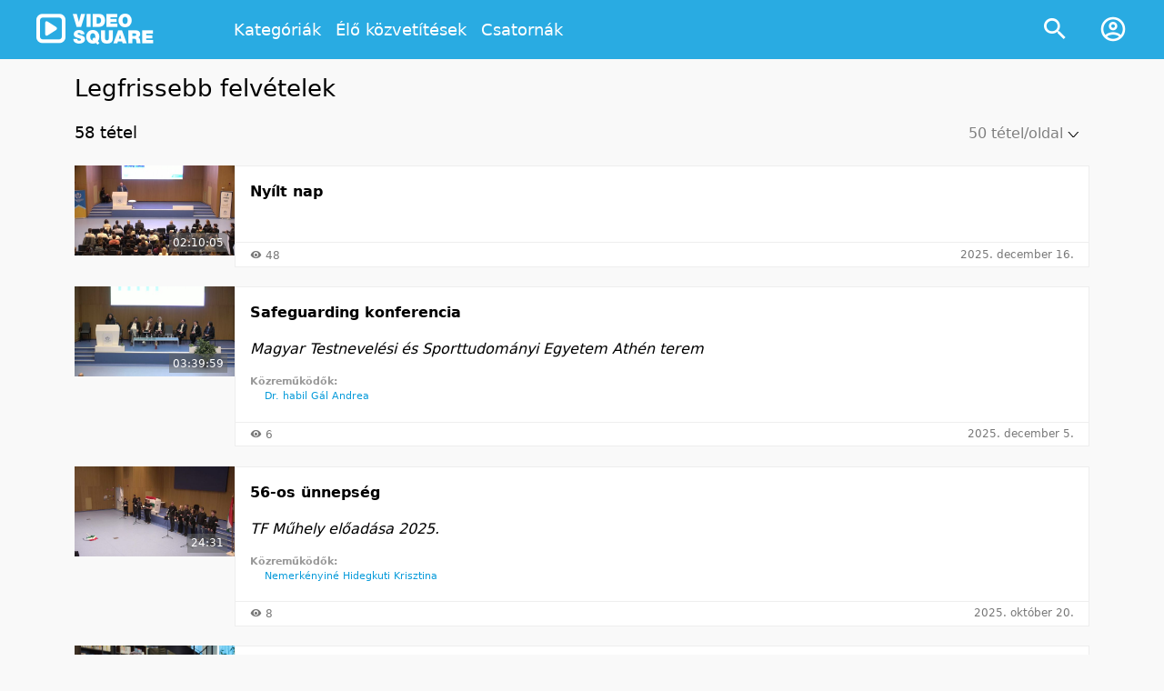

--- FILE ---
content_type: text/html; charset=utf-8
request_url: https://stream.tf.hu/hu/recordings/featured/newest?order=timestamp_desc&start=20&perpage=50
body_size: 9898
content:
<!doctype html>
<html lang="hu" class="module-featured action-featured">
<head>
  <meta http-equiv="Content-Type" content="text/html; charset=utf-8" />
  <meta http-equiv="imagetoolbar" content="no" />
  <meta name="X-Developer" content="Dots Amazing - www.dotsamazing.com" />
  <meta name="MSSmartTagsPreventParsing" content="true" />
  <meta name="format-detection" content="telephone=no" />  <base href="https://stream.tf.hu/" /><!--[if IE]></base><![endif]-->
  <title>Legfrissebb felvételek | Videosquare - Stream your business</title>

    <script type="text/javascript">
  iPadDetected = false;
  </script>
  <meta property="og:url"       content="https://stream.tf.hu/hu/recordings/featured/newest?order=timestamp_desc&amp;start=20&amp;perpage=50"/>
<meta property="og:site_name" content="Videosquare - Stream your business"/>
<meta property="og:title"     content="Legfrissebb felvételek | Videosquare - Stream your business"/>


  
  <link rel="shortcut icon" href="https://vsq-static.stream.tf.hu/images/favicons/vsq_favicon_inverted.ico" />
<link rel="icon" sizes="16x16 32x32 64x64" href="https://vsq-static.stream.tf.hu/images/favicons/vsq_favicon_inverted.ico" />
<link rel="icon" type="image/png" sizes="196x196" href="https://vsq-static.stream.tf.hu/images/favicons/vsq_favicon_inverted-192.png" />
<link rel="icon" type="image/png" sizes="160x160" href="https://vsq-static.stream.tf.hu/images/favicons/vsq_favicon_inverted-160.png" />
<link rel="icon" type="image/png" sizes="96x96" href="https://vsq-static.stream.tf.hu/images/favicons/vsq_favicon_inverted-96.png" />
<link rel="icon" type="image/png" sizes="64x64" href="https://vsq-static.stream.tf.hu/images/favicons/vsq_favicon_inverted-64.png" />
<link rel="icon" type="image/png" sizes="32x32" href="https://vsq-static.stream.tf.hu/images/favicons/vsq_favicon_inverted-32.png" />
<link rel="icon" type="image/png" sizes="16x16" href="https://vsq-static.stream.tf.hu/images/favicons/vsq_favicon_inverted-16.png" />
<link rel="apple-touch-icon" href="https://vsq-static.stream.tf.hu/images/favicons/vsq_favicon_inverted-57.png" />
<link rel="apple-touch-icon" sizes="114x114" href="https://vsq-static.stream.tf.hu/images/favicons/vsq_favicon_inverted-114.png" />
<link rel="apple-touch-icon" sizes="72x72" href="https://vsq-static.stream.tf.hu/images/favicons/vsq_favicon_inverted-72.png" />
<link rel="apple-touch-icon" sizes="144x144" href="https://vsq-static.stream.tf.hu/images/favicons/vsq_favicon_inverted-144.png" />
<link rel="apple-touch-icon" sizes="60x60" href="https://vsq-static.stream.tf.hu/images/favicons/vsq_favicon_inverted-60.png" />
<link rel="apple-touch-icon" sizes="120x120" href="https://vsq-static.stream.tf.hu/images/favicons/vsq_favicon_inverted-120.png" />
<link rel="apple-touch-icon" sizes="76x76" href="https://vsq-static.stream.tf.hu/images/favicons/vsq_favicon_inverted-76.png" />
<link rel="apple-touch-icon" sizes="152x152" href="https://vsq-static.stream.tf.hu/images/favicons/vsq_favicon_inverted-152.png" />
<link rel="apple-touch-icon" sizes="180x180" href="https://vsq-static.stream.tf.hu/images/favicons/vsq_favicon_inverted-180.png" />
<meta name="msapplication-TileColor" content="#FFFFFF" />
<meta name="msapplication-TileImage" content="https://vsq-static.stream.tf.hu/images/favicons/vsq_favicon_inverted-144.png" />
<meta name="msapplication-config" content="https://vsq-static.stream.tf.hu/browserconfig.xml" />


    <!-- LAYOUT responsive (responsive) -->
    
  <link rel="StyleSheet" type="text/css" href="https://stream.tf.hu/hu/combine/css?h=5b772d5df94779fdc0fa9bcb80aabc64&layout=responsive" />

      <meta name="viewport" content="width=device-width, initial-scale=1">
  
  <!--[if lte IE 8]>
  <link rel="StyleSheet" type="text/css" href="https://vsq-static.stream.tf.hu/css/style_ie.css?_vb3bf41d618ae053b71c06810ecdfbdec" />
  <![endif]-->
  <!--[if lte IE 7]>
  <link rel="StyleSheet" type="text/css" href="https://vsq-static.stream.tf.hu/css/style_ie7.css?_vb3bf41d618ae053b71c06810ecdfbdec" />
  <![endif]-->
  <!--[if lte IE 6]>
  <link rel="StyleSheet" type="text/css" href="https://vsq-static.stream.tf.hu/css/style_ie6.css?_vb3bf41d618ae053b71c06810ecdfbdec" />
  <![endif]-->
  <link rel="StyleSheet" type="text/css" href="https://stream.tf.hu/hu/contents/layoutcss?_vb3bf41d618ae053b71c06810ecdfbdec" media="screen"/>

    
  <script type="text/javascript" src="https://stream.tf.hu/hu/combine/js?h=ba9e448fd141173523f2f39fb8b8de95&layout=responsive"></script>
  <script type="text/javascript">
  var BASE_URI   = 'https://stream.tf.hu/';
  var STATIC_URI = 'https://vsq-static.stream.tf.hu/';
  var VERSION    = '_vb3bf41d618ae053b71c06810ecdfbdec';
  var LAYOUT     = 'responsive';
  var language   = 'hu';
  var BROWSER    = {
    mobile: false,
    tablet: false,
    obsolete: false  };
    var needPrivacyReminder = false;
  
    SystemJS.import('debug/app');
      </script>
  <link rel="alternate" type="application/rss+xml" title="Testnevelési Egyetem Hírek" href="hu/organizations/newsrss" />
</head>
<body>
  <header class="header">
  <nav class="navbar navbar-expand-lg navbar-light">
    <a class="navbar-brand" href="/" title="Videosquare - Stream your business"></a>

    <div class="collapse navbar-collapse d-print-none" id="navbarSupportedContent">
      <ul class="navbar-nav mr-auto menu-items">
        <li class="nav-item nav-item--mobile">
          <a href="/" class="nav-link">
            <i class="mdi mdi-home"></i>
            Főoldal
          </a>
        </li>
        <li class="nav-item">
          <a href="hu/categories" class="nav-link">
            <i class="mdi mdi-shape"></i>
            Kategóriák
          </a>
        </li>
                  <li class=" nav-item">
            <a href="hu/live" class="nav-link">
              <i class="mdi mdi-video"></i>
              Élő közvetítések
            </a>
          </li>
                <li class=" nav-item">
          <a href="hu/channels" class="nav-link">
            <i class="mdi mdi-image-multiple"></i>
            Csatornák
          </a>
        </li>
      </ul>
    </div>
    <ul class="navbar-nav header__icon-container d-print-none">
      <li class="header__icon" data-component="search-icon">
        <i class="mdi mdi-magnify"></i>
      </li>
            <li class="header__icon" data-component="login-icon">
        <a  class="link link--undecorated">
                    <i class="mdi mdi-account-circle-outline"></i>
                  </a>
      </li>
          </ul>

    <div class="search-container d-print-none" data-component="search-container">
      <form action="hu/search/all" method="get">
        <div class="input-group search container">
          <div class="input-group-prepend">
            <button class="btn btn-outline-secondary" type="submit">
            <i class="mdi mdi-magnify"></i>
            </button>
          </div>
          <input type="text" class="form-control" data-component="search-input" name="q" value="" placeholder="gyorskeresés...">
          <div class="input-group-append">
            <a href="hu/search/advanced" class="btn btn-outline-secondary" type="button">
              <i class="mdi mdi-filter-outline"></i>
            </a>
            <button class="btn btn-outline-secondary" type="button" data-component="clear-search">
              <i class="mdi mdi-eraser"></i>
            </button>
          </div>
        </div>
      </form>
    </div>

          <div class="login-container form-container d-print-none" data-component="login-container">
        <form action="hu/users/login" method="post">
          <input type="hidden" name="action" value="submitlogin"/>
          <input type="hidden" name="xsrf" value="" data-module="users" data-action="login"/>
          <input type="hidden" name="welcome" value="0"/>
          <input type="hidden" name="forward" value="https://stream.tf.hu/hu/recordings/featured/newest?order=timestamp_desc&amp;start=20&amp;perpage=50"/>

          <div class="form-floating mb-3">
            <input id="login-email" class="form-control" type="email" name="email" tabindex="1" placeholder="Felhasználói név: *"/>
            <label for="login-email">Felhasználói név: <span class="required">*</span></label>
          </div>
          <div class="form-floating my-3">
            <input id="login-password" type="password" class="form-control" name="password" tabindex="2" placeholder="Jelszó: *">
            <label for="login-password" class="flex-grow-1">Jelszó: <span class="required">*</span></label>
          </div>
          <div class="form-group mt-2 mb-2">
            <input type="checkbox" tabindex="3" name="autologin" value="1" id="login_rememberme" class="form-check-input" />
            <label for="login_rememberme" class="form-check-label">Maradjak bejelentkezve</label>
          </div>
          <div class="mt-2" style="margin-bottom: .75rem">
            <a class="login-forgotpassword" href="hu/users/forgotpassword?email=">Elfelejtett jelszó</a>
          </div>
          <div class="d-flex">
            <button type="submit" class="btn btn-primary" tabindex="4">Belépés</button>
                      </div>

          
        </form>
      </div>
    
    <button class="navbar-toggler d-print-none" type="button" data-bs-toggle="collapse" data-bs-target="#navbarSupportedContent" aria-controls="navbarSupportedContent" aria-expanded="false" aria-label="Toggle navigation">
      <span class="navbar-toggler-icon"></span>
    </button>
  </nav>
</header>

  <main>

  
  

  <div class="container">


      
<div id="pagetitle">
  <h1>Legfrissebb felvételek</h1>
</div>



  

          <div id="itemcount">58 tétel</div>
  
  <div id="perpageselector">
    <div class="sort">
      <div class="item">
                                                                                    <a class="title" href="/hu/recordings/featured/newest?order=timestamp_desc&amp;start=20&amp;perpage=50">50 tétel/oldal <div class="sortarrow sortarrow-down"></div></a>
                                            <ul>
                  <li><a href="/hu/recordings/featured/newest?order=timestamp_desc&amp;start=20&amp;perpage=5">5 tétel/oldal</a></li>
                  <li><a href="/hu/recordings/featured/newest?order=timestamp_desc&amp;start=20&amp;perpage=10">10 tétel/oldal</a></li>
                  <li><a href="/hu/recordings/featured/newest?order=timestamp_desc&amp;start=20&amp;perpage=20">20 tétel/oldal</a></li>
                  <li><a href="/hu/recordings/featured/newest?order=timestamp_desc&amp;start=20&amp;perpage=50">50 tétel/oldal</a></li>
                  <li><a href="/hu/recordings/featured/newest?order=timestamp_desc&amp;start=20&amp;perpage=100">100 tétel/oldal</a></li>
                </ul>
      </div>
    </div>
  </div>
  <div class="clear"></div>


<ul class="recordinglist recordingprogress general-list">
                      
    
  <li class="video-list__item video-list__item--vertical" id="recording338">
    <div class="video-list__item-upper">
      <a class="link link-container" href="hu/recordings/details/338,Nyilt_nap">
        <img class="video-list__item-img img-fluid" src="https://vsq-static.stream.tf.hu/files/recordings/338/338/indexpics/618x348/338_5.jpg?di=videothumb_placeholder" alt="Nyílt nap">
        <div class="video-list__item-length">02:10:05</div>
              </a>
    </div>
    <div class="video-list__item-right">
      <div class="video-list__item-middle video-list__item-middle--has-footer">
                  <p class="video-list__item-title">
              <a href="hu/recordings/details/338,Nyilt_nap">Nyílt nap</a>
          </p>
                                
        
            
      </div>
      <div class="video-list__item-footer">
                <div class="video-list__item-views  flex-fill " title="48 megtekintés">
          <i class="mdi mdi-eye"></i><span>48</span>
        </div>
                <p class="video-list__item-date">
          2025. december 16.
        </p>
      </div>
    </div>
  </li>

                      
    
  <li class="video-list__item video-list__item--vertical" id="recording337">
    <div class="video-list__item-upper">
      <a class="link link-container" href="hu/recordings/details/337,Safeguarding_konferencia">
        <img class="video-list__item-img img-fluid" src="https://vsq-static.stream.tf.hu/files/recordings/337/337/indexpics/618x348/337_18.jpg?di=videothumb_placeholder" alt="Safeguarding konferencia">
        <div class="video-list__item-length">03:39:59</div>
              </a>
    </div>
    <div class="video-list__item-right">
      <div class="video-list__item-middle video-list__item-middle--has-footer">
                  <p class="video-list__item-title">
              <a href="hu/recordings/details/337,Safeguarding_konferencia">Safeguarding konferencia</a>
          </p>
                          <i class="video-list__item-subtitle inlineeditable">
            Magyar Testnevelési és Sporttudományi Egyetem Athén terem 
          </i>
            
                        
                  <div class="video-list__item-contributors variant--large mt-3">
            <div class="contributors__label">Közreműködők:</div>
            <div class="contributors__list">
                
<a href="hu/search/advanced?s=1&contributorname=Dr.%20habil%20G%C3%A1l%20Andrea&q=C%C3%ADm%2Fle%C3%ADr%C3%A1s...&contributorjob=&contributororganization=">Dr. habil Gál Andrea</a>            </div>
          </div>
        
            
      </div>
      <div class="video-list__item-footer">
                <div class="video-list__item-views  flex-fill " title="6 megtekintés">
          <i class="mdi mdi-eye"></i><span>6</span>
        </div>
                <p class="video-list__item-date">
          2025. december  5.
        </p>
      </div>
    </div>
  </li>

                      
    
  <li class="video-list__item video-list__item--vertical" id="recording334">
    <div class="video-list__item-upper">
      <a class="link link-container" href="hu/recordings/details/334,56-os_unnepseg">
        <img class="video-list__item-img img-fluid" src="https://vsq-static.stream.tf.hu/files/recordings/334/334/indexpics/618x348/334_10.jpg?di=videothumb_placeholder" alt="56-os ünnepség">
        <div class="video-list__item-length">24:31</div>
              </a>
    </div>
    <div class="video-list__item-right">
      <div class="video-list__item-middle video-list__item-middle--has-footer">
                  <p class="video-list__item-title">
              <a href="hu/recordings/details/334,56-os_unnepseg">56-os ünnepség</a>
          </p>
                          <i class="video-list__item-subtitle inlineeditable">
            TF Műhely előadása 2025.
          </i>
            
                        
                  <div class="video-list__item-contributors variant--large mt-3">
            <div class="contributors__label">Közreműködők:</div>
            <div class="contributors__list">
                
<a href="hu/search/advanced?s=1&contributorname=Nemerk%C3%A9nyin%C3%A9%20Hidegkuti%20Krisztina&q=C%C3%ADm%2Fle%C3%ADr%C3%A1s...&contributorjob=&contributororganization=">Nemerkényiné Hidegkuti Krisztina</a>            </div>
          </div>
        
            
      </div>
      <div class="video-list__item-footer">
                <div class="video-list__item-views  flex-fill " title="8 megtekintés">
          <i class="mdi mdi-eye"></i><span>8</span>
        </div>
                <p class="video-list__item-date">
          2025. október 20.
        </p>
      </div>
    </div>
  </li>

                      
    
  <li class="video-list__item video-list__item--vertical" id="recording287">
    <div class="video-list__item-upper">
      <a class="link link-container" href="hu/recordings/details/287,10_THE_ROLE_OF_ARTIFICIAL_INTELLIGENCE_IN_CRITICAL_THINKING_AND_SPORTS_SCIENCE">
        <img class="video-list__item-img img-fluid" src="https://vsq-static.stream.tf.hu/files/recordings/287/287/indexpics/618x348/287_5.jpg?di=videothumb_placeholder" alt="10 THE ROLE OF ARTIFICIAL INTELLIGENCE IN CRITICAL THINKING AND SPORTS SCIENCE ">
        <div class="video-list__item-length">02:36</div>
              </a>
    </div>
    <div class="video-list__item-right">
      <div class="video-list__item-middle video-list__item-middle--has-footer">
                  <p class="video-list__item-title">
              <a href="hu/recordings/details/287,10_THE_ROLE_OF_ARTIFICIAL_INTELLIGENCE_IN_CRITICAL_THINKING_AND_SPORTS_SCIENCE">10 THE ROLE OF ARTIFICIAL INTELLIGENCE IN CRITICAL THINKING AND SPORTS SCIENCE </a>
          </p>
                                
        
            
      </div>
      <div class="video-list__item-footer">
                <div class="video-list__item-views  flex-fill " title="7 megtekintés">
          <i class="mdi mdi-eye"></i><span>7</span>
        </div>
                <p class="video-list__item-date">
          2025. szeptember  3.
        </p>
      </div>
    </div>
  </li>

                      
    
  <li class="video-list__item video-list__item--vertical" id="recording286">
    <div class="video-list__item-upper">
      <a class="link link-container" href="hu/recordings/details/286,09_THE_ROLE_OF_INFORMATION_IN_SPORT_AND_SPORTS_SCIENCE">
        <img class="video-list__item-img img-fluid" src="https://vsq-static.stream.tf.hu/files/recordings/286/286/indexpics/618x348/286_11.jpg?di=videothumb_placeholder" alt="09 THE ROLE OF INFORMATION IN SPORT AND SPORTS SCIENCE ">
        <div class="video-list__item-length">02:26</div>
              </a>
    </div>
    <div class="video-list__item-right">
      <div class="video-list__item-middle video-list__item-middle--has-footer">
                  <p class="video-list__item-title">
              <a href="hu/recordings/details/286,09_THE_ROLE_OF_INFORMATION_IN_SPORT_AND_SPORTS_SCIENCE">09 THE ROLE OF INFORMATION IN SPORT AND SPORTS SCIENCE </a>
          </p>
                                
        
            
      </div>
      <div class="video-list__item-footer">
                <div class="video-list__item-views  flex-fill " title="6 megtekintés">
          <i class="mdi mdi-eye"></i><span>6</span>
        </div>
                <p class="video-list__item-date">
          2025. szeptember  3.
        </p>
      </div>
    </div>
  </li>

                      
    
  <li class="video-list__item video-list__item--vertical" id="recording285">
    <div class="video-list__item-upper">
      <a class="link link-container" href="hu/recordings/details/285,08_CRITICAL_ANALYSIS_REASONING_LOGIC_AND_INFERENCE">
        <img class="video-list__item-img img-fluid" src="https://vsq-static.stream.tf.hu/files/recordings/285/285/indexpics/618x348/285_10.jpg?di=videothumb_placeholder" alt="08 CRITICAL ANALYSIS, REASONING, LOGIC AND INFERENCE ">
        <div class="video-list__item-length">02:25</div>
              </a>
    </div>
    <div class="video-list__item-right">
      <div class="video-list__item-middle video-list__item-middle--has-footer">
                  <p class="video-list__item-title">
              <a href="hu/recordings/details/285,08_CRITICAL_ANALYSIS_REASONING_LOGIC_AND_INFERENCE">08 CRITICAL ANALYSIS, REASONING, LOGIC AND INFERENCE </a>
          </p>
                                
        
            
      </div>
      <div class="video-list__item-footer">
                <div class="video-list__item-views  flex-fill " title="6 megtekintés">
          <i class="mdi mdi-eye"></i><span>6</span>
        </div>
                <p class="video-list__item-date">
          2025. szeptember  3.
        </p>
      </div>
    </div>
  </li>

                      
    
  <li class="video-list__item video-list__item--vertical" id="recording284">
    <div class="video-list__item-upper">
      <a class="link link-container" href="hu/recordings/details/284,07_METHODS_OF_PROBLEM_SOLVING">
        <img class="video-list__item-img img-fluid" src="https://vsq-static.stream.tf.hu/files/recordings/284/284/indexpics/618x348/284_20.jpg?di=videothumb_placeholder" alt="07 METHODS OF PROBLEM SOLVING ">
        <div class="video-list__item-length">02:47</div>
              </a>
    </div>
    <div class="video-list__item-right">
      <div class="video-list__item-middle video-list__item-middle--has-footer">
                  <p class="video-list__item-title">
              <a href="hu/recordings/details/284,07_METHODS_OF_PROBLEM_SOLVING">07 METHODS OF PROBLEM SOLVING </a>
          </p>
                                
        
            
      </div>
      <div class="video-list__item-footer">
                <div class="video-list__item-views  flex-fill " title="9 megtekintés">
          <i class="mdi mdi-eye"></i><span>9</span>
        </div>
                <p class="video-list__item-date">
          2025. szeptember  3.
        </p>
      </div>
    </div>
  </li>

                      
    
  <li class="video-list__item video-list__item--vertical" id="recording283">
    <div class="video-list__item-upper">
      <a class="link link-container" href="hu/recordings/details/283,06_CREATIVE_THINKING_AND_INTUITION">
        <img class="video-list__item-img img-fluid" src="https://vsq-static.stream.tf.hu/files/recordings/283/283/indexpics/618x348/283_9.jpg?di=videothumb_placeholder" alt="06 CREATIVE THINKING AND INTUITION ">
        <div class="video-list__item-length">02:48</div>
              </a>
    </div>
    <div class="video-list__item-right">
      <div class="video-list__item-middle video-list__item-middle--has-footer">
                  <p class="video-list__item-title">
              <a href="hu/recordings/details/283,06_CREATIVE_THINKING_AND_INTUITION">06 CREATIVE THINKING AND INTUITION </a>
          </p>
                                
        
            
      </div>
      <div class="video-list__item-footer">
                <div class="video-list__item-views  flex-fill " title="4 megtekintés">
          <i class="mdi mdi-eye"></i><span>4</span>
        </div>
                <p class="video-list__item-date">
          2025. szeptember  3.
        </p>
      </div>
    </div>
  </li>

                      
    
  <li class="video-list__item video-list__item--vertical" id="recording282">
    <div class="video-list__item-upper">
      <a class="link link-container" href="hu/recordings/details/282,05_BOUNDED_RATIONALITY_BIASES_TRAPS_AND_NOISE">
        <img class="video-list__item-img img-fluid" src="https://vsq-static.stream.tf.hu/files/recordings/282/282/indexpics/618x348/282_15.jpg?di=videothumb_placeholder" alt="05 BOUNDED RATIONALITY, BIASES, TRAPS AND NOISE ">
        <div class="video-list__item-length">02:45</div>
              </a>
    </div>
    <div class="video-list__item-right">
      <div class="video-list__item-middle video-list__item-middle--has-footer">
                  <p class="video-list__item-title">
              <a href="hu/recordings/details/282,05_BOUNDED_RATIONALITY_BIASES_TRAPS_AND_NOISE">05 BOUNDED RATIONALITY, BIASES, TRAPS AND NOISE </a>
          </p>
                                
        
            
      </div>
      <div class="video-list__item-footer">
                <div class="video-list__item-views  flex-fill " title="8 megtekintés">
          <i class="mdi mdi-eye"></i><span>8</span>
        </div>
                <p class="video-list__item-date">
          2025. szeptember  3.
        </p>
      </div>
    </div>
  </li>

                      
    
  <li class="video-list__item video-list__item--vertical" id="recording281">
    <div class="video-list__item-upper">
      <a class="link link-container" href="hu/recordings/details/281,04_BASICS_OF_GAME_THEORY">
        <img class="video-list__item-img img-fluid" src="https://vsq-static.stream.tf.hu/files/recordings/281/281/indexpics/618x348/281_10.jpg?di=videothumb_placeholder" alt="04 BASICS OF GAME THEORY">
        <div class="video-list__item-length">02:34</div>
              </a>
    </div>
    <div class="video-list__item-right">
      <div class="video-list__item-middle video-list__item-middle--has-footer">
                  <p class="video-list__item-title">
              <a href="hu/recordings/details/281,04_BASICS_OF_GAME_THEORY">04 BASICS OF GAME THEORY</a>
          </p>
                                
        
            
      </div>
      <div class="video-list__item-footer">
                <div class="video-list__item-views  flex-fill " title="9 megtekintés">
          <i class="mdi mdi-eye"></i><span>9</span>
        </div>
                <p class="video-list__item-date">
          2025. szeptember  3.
        </p>
      </div>
    </div>
  </li>

                      
    
  <li class="video-list__item video-list__item--vertical" id="recording280">
    <div class="video-list__item-upper">
      <a class="link link-container" href="hu/recordings/details/280,03_RATIONALITY_AND_ECONOMIC_THINKING">
        <img class="video-list__item-img img-fluid" src="https://vsq-static.stream.tf.hu/files/recordings/280/280/indexpics/618x348/280_20.jpg?di=videothumb_placeholder" alt="03 RATIONALITY AND ECONOMIC THINKING ">
        <div class="video-list__item-length">03:01</div>
              </a>
    </div>
    <div class="video-list__item-right">
      <div class="video-list__item-middle video-list__item-middle--has-footer">
                  <p class="video-list__item-title">
              <a href="hu/recordings/details/280,03_RATIONALITY_AND_ECONOMIC_THINKING">03 RATIONALITY AND ECONOMIC THINKING </a>
          </p>
                                
        
            
      </div>
      <div class="video-list__item-footer">
                <div class="video-list__item-views  flex-fill " title="10 megtekintés">
          <i class="mdi mdi-eye"></i><span>10</span>
        </div>
                <p class="video-list__item-date">
          2025. szeptember  3.
        </p>
      </div>
    </div>
  </li>

                      
    
  <li class="video-list__item video-list__item--vertical" id="recording279">
    <div class="video-list__item-upper">
      <a class="link link-container" href="hu/recordings/details/279,02_WAYS_OF_THINKING">
        <img class="video-list__item-img img-fluid" src="https://vsq-static.stream.tf.hu/files/recordings/279/279/indexpics/618x348/279_13.jpg?di=videothumb_placeholder" alt="02 WAYS OF THINKING">
        <div class="video-list__item-length">02:11</div>
              </a>
    </div>
    <div class="video-list__item-right">
      <div class="video-list__item-middle video-list__item-middle--has-footer">
                  <p class="video-list__item-title">
              <a href="hu/recordings/details/279,02_WAYS_OF_THINKING">02 WAYS OF THINKING</a>
          </p>
                                
        
            
      </div>
      <div class="video-list__item-footer">
                <div class="video-list__item-views  flex-fill " title="11 megtekintés">
          <i class="mdi mdi-eye"></i><span>11</span>
        </div>
                <p class="video-list__item-date">
          2025. szeptember  3.
        </p>
      </div>
    </div>
  </li>

                      
    
  <li class="video-list__item video-list__item--vertical" id="recording278">
    <div class="video-list__item-upper">
      <a class="link link-container" href="hu/recordings/details/278,01_INTRODUCTION_TO_CRITICAL_THINKING">
        <img class="video-list__item-img img-fluid" src="https://vsq-static.stream.tf.hu/files/recordings/278/278/indexpics/618x348/278_4.jpg?di=videothumb_placeholder" alt="01 INTRODUCTION TO CRITICAL THINKING ">
        <div class="video-list__item-length">02:31</div>
              </a>
    </div>
    <div class="video-list__item-right">
      <div class="video-list__item-middle video-list__item-middle--has-footer">
                  <p class="video-list__item-title">
              <a href="hu/recordings/details/278,01_INTRODUCTION_TO_CRITICAL_THINKING">01 INTRODUCTION TO CRITICAL THINKING </a>
          </p>
                                
        
            
      </div>
      <div class="video-list__item-footer">
                <div class="video-list__item-views  flex-fill " title="23 megtekintés">
          <i class="mdi mdi-eye"></i><span>23</span>
        </div>
                <p class="video-list__item-date">
          2025. szeptember  3.
        </p>
      </div>
    </div>
  </li>

                      
    
  <li class="video-list__item video-list__item--vertical" id="recording277">
    <div class="video-list__item-upper">
      <a class="link link-container" href="hu/recordings/details/277,koch_agoston_eloadas_bevezeto_JAV01.mp4">
        <img class="video-list__item-img img-fluid" src="https://vsq-static.stream.tf.hu/files/recordings/277/277/indexpics/618x348/277_20.jpg?di=videothumb_placeholder" alt="koch_agoston_eloadas_beve­zeto_JAV01.mp4 ">
        <div class="video-list__item-length">05:52</div>
              </a>
    </div>
    <div class="video-list__item-right">
      <div class="video-list__item-middle video-list__item-middle--has-footer">
                  <p class="video-list__item-title">
              <a href="hu/recordings/details/277,koch_agoston_eloadas_bevezeto_JAV01.mp4">koch_agoston_eloadas_beve­zeto_JAV01.mp4 </a>
          </p>
                                
        
            
      </div>
      <div class="video-list__item-footer">
                <div class="video-list__item-views  flex-fill " title="28 megtekintés">
          <i class="mdi mdi-eye"></i><span>28</span>
        </div>
                <p class="video-list__item-date">
          2025. szeptember  3.
        </p>
      </div>
    </div>
  </li>

                      
    
  <li class="video-list__item video-list__item--vertical" id="recording272">
    <div class="video-list__item-upper">
      <a class="link link-container" href="hu/recordings/details/272,Jubileumi_Diszoklevel_-_atado_Unnepseg">
        <img class="video-list__item-img img-fluid" src="https://vsq-static.stream.tf.hu/files/recordings/272/272/indexpics/618x348/272_5.jpg?di=videothumb_placeholder" alt="Jubileumi Díszoklevél - átadó Ünnepség ">
        <div class="video-list__item-length">01:32:39</div>
              </a>
    </div>
    <div class="video-list__item-right">
      <div class="video-list__item-middle video-list__item-middle--has-footer">
                  <p class="video-list__item-title">
              <a href="hu/recordings/details/272,Jubileumi_Diszoklevel_-_atado_Unnepseg">Jubileumi Díszoklevél - átadó Ünnepség </a>
          </p>
                          <i class="video-list__item-subtitle inlineeditable">
            2025. Athén terem
          </i>
            
                        
        
            
      </div>
      <div class="video-list__item-footer">
                <div class="video-list__item-views  flex-fill " title="276 megtekintés">
          <i class="mdi mdi-eye"></i><span>276</span>
        </div>
                <p class="video-list__item-date">
          2025. június 18.
        </p>
      </div>
    </div>
  </li>

                      
    
  <li class="video-list__item video-list__item--vertical" id="recording271">
    <div class="video-list__item-upper">
      <a class="link link-container" href="hu/recordings/details/271,Osszetartozas_napi_unnepseg">
        <img class="video-list__item-img img-fluid" src="https://vsq-static.stream.tf.hu/files/recordings/271/271/indexpics/618x348/271_20.jpg?di=videothumb_placeholder" alt="Összetartozás napi ünnepség ">
        <div class="video-list__item-length">33:38</div>
              </a>
    </div>
    <div class="video-list__item-right">
      <div class="video-list__item-middle video-list__item-middle--has-footer">
                  <p class="video-list__item-title">
              <a href="hu/recordings/details/271,Osszetartozas_napi_unnepseg">Összetartozás napi ünnepség </a>
          </p>
                          <i class="video-list__item-subtitle inlineeditable">
            2025
          </i>
            
                        
                  <div class="video-list__item-contributors variant--large mt-3">
            <div class="contributors__label">Közreműködők:</div>
            <div class="contributors__list">
                
<a href="hu/search/advanced?s=1&contributorname=Nemerk%C3%A9nyin%C3%A9%20Hidegkuti%20Krisztina&q=C%C3%ADm%2Fle%C3%ADr%C3%A1s...&contributorjob=&contributororganization=">Nemerkényiné Hidegkuti Krisztina</a>            </div>
          </div>
        
            
      </div>
      <div class="video-list__item-footer">
                <div class="video-list__item-views  flex-fill " title="12 megtekintés">
          <i class="mdi mdi-eye"></i><span>12</span>
        </div>
                <p class="video-list__item-date">
          2025. június  5.
        </p>
      </div>
    </div>
  </li>

                      
    
  <li class="video-list__item video-list__item--vertical" id="recording247">
    <div class="video-list__item-upper">
      <a class="link link-container" href="hu/recordings/details/247,2025_Teli_Oklevelatado">
        <img class="video-list__item-img img-fluid" src="https://vsq-static.stream.tf.hu/files/recordings/247/247/indexpics/220x130/247_20.jpg?di=videothumb_placeholder" alt="2025 Téli Oklevélátadó">
        <div class="video-list__item-length">01:29:45</div>
              </a>
    </div>
    <div class="video-list__item-right">
      <div class="video-list__item-middle video-list__item-middle--has-footer">
                  <p class="video-list__item-title">
              <a href="hu/recordings/details/247,2025_Teli_Oklevelatado">2025 Téli Oklevélátadó</a>
          </p>
                          <i class="video-list__item-subtitle inlineeditable">
            Ünnepi Szenátusi Ülés
          </i>
            
                          <p class="video-list__item-desc inlineeditable">
            Magyar Testnevelési és Sporttudományi Egyetem Téli Diplomátadó Ünnepi Szenátusi Ülés
Athén terem
          </p>
                          
        
            
      </div>
      <div class="video-list__item-footer">
                <div class="video-list__item-views  flex-fill " title="46 megtekintés">
          <i class="mdi mdi-eye"></i><span>46</span>
        </div>
                <p class="video-list__item-date">
          2025. február  7.
        </p>
      </div>
    </div>
  </li>

                      
    
  <li class="video-list__item video-list__item--vertical" id="recording243">
    <div class="video-list__item-upper">
      <a class="link link-container" href="hu/recordings/details/243,I._Digitalizacios_Transzformacios_Fejlesztes_Konferencia">
        <img class="video-list__item-img img-fluid" src="https://vsq-static.stream.tf.hu/files/recordings/243/243/indexpics/220x130/243_8.jpg?di=videothumb_placeholder" alt="I. Digitalizációs Transzformációs Fejlesztés Konferencia ">
        <div class="video-list__item-length">05:47:28</div>
              </a>
    </div>
    <div class="video-list__item-right">
      <div class="video-list__item-middle video-list__item-middle--has-footer">
                  <p class="video-list__item-title">
              <a href="hu/recordings/details/243,I._Digitalizacios_Transzformacios_Fejlesztes_Konferencia">I. Digitalizációs Transzformációs Fejlesztés Konferencia </a>
          </p>
                                  <p class="video-list__item-desc inlineeditable">
            RRF konferencia,  Magyar Testnevelési és Sporttudományi Egyetem Athén terem
          </p>
                          
        
            
      </div>
      <div class="video-list__item-footer">
                <div class="video-list__item-views  flex-fill " title="28 megtekintés">
          <i class="mdi mdi-eye"></i><span>28</span>
        </div>
                <p class="video-list__item-date">
          2024. december  5.
        </p>
      </div>
    </div>
  </li>

                      
    
  <li class="video-list__item video-list__item--vertical" id="recording213">
    <div class="video-list__item-upper">
      <a class="link link-container" href="hu/recordings/details/213,Roma_fiatalok_a_testnevelesben_es_a_sportban">
        <img class="video-list__item-img img-fluid" src="https://vsq-static.stream.tf.hu/files/recordings/213/213/indexpics/220x130/213_12.jpg?di=videothumb_placeholder" alt="Roma fiatalok a testnevelésben és a sportban ">
        <div class="video-list__item-length">03:49:51</div>
              </a>
    </div>
    <div class="video-list__item-right">
      <div class="video-list__item-middle video-list__item-middle--has-footer">
                  <p class="video-list__item-title">
              <a href="hu/recordings/details/213,Roma_fiatalok_a_testnevelesben_es_a_sportban">Roma fiatalok a testnevelésben és a sportban </a>
          </p>
                                  <p class="video-list__item-desc inlineeditable">
            Társadalomtudományi Konferencia
Magyar Testnevelési és Sporttudományi Egyetem
Athén I terem
          </p>
                          
                  <div class="video-list__item-contributors variant--large mt-3">
            <div class="contributors__label">Közreműködők:</div>
            <div class="contributors__list">
                
<a href="hu/search/advanced?s=1&contributorname=Dr.%20habil%20G%C3%A1l%20Andrea&q=C%C3%ADm%2Fle%C3%ADr%C3%A1s...&contributorjob=&contributororganization=">Dr. habil Gál Andrea</a>            </div>
          </div>
        
            
      </div>
      <div class="video-list__item-footer">
                <div class="video-list__item-views  flex-fill " title="8 megtekintés">
          <i class="mdi mdi-eye"></i><span>8</span>
        </div>
                <p class="video-list__item-date">
          2024. november 28.
        </p>
      </div>
    </div>
  </li>

                      
    
  <li class="video-list__item video-list__item--vertical" id="recording196">
    <div class="video-list__item-upper">
      <a class="link link-container" href="hu/recordings/details/196,20_eves_a_TF_Muhely">
        <img class="video-list__item-img img-fluid" src="https://vsq-static.stream.tf.hu/files/recordings/196/196/indexpics/220x130/196_11.jpg?di=videothumb_placeholder" alt="20 éves a TF Műhely">
        <div class="video-list__item-length">01:50:38</div>
              </a>
    </div>
    <div class="video-list__item-right">
      <div class="video-list__item-middle video-list__item-middle--has-footer">
                  <p class="video-list__item-title">
              <a href="hu/recordings/details/196,20_eves_a_TF_Muhely">20 éves a TF Műhely</a>
          </p>
                          <i class="video-list__item-subtitle inlineeditable">
            Gálaműsor
          </i>
            
                        
                  <div class="video-list__item-contributors variant--large mt-3">
            <div class="contributors__label">Közreműködők:</div>
            <div class="contributors__list">
                
<a href="hu/search/advanced?s=1&contributorname=Nemerk%C3%A9nyin%C3%A9%20Hidegkuti%20Krisztina&q=C%C3%ADm%2Fle%C3%ADr%C3%A1s...&contributorjob=&contributororganization=">Nemerkényiné Hidegkuti Krisztina</a>            </div>
          </div>
        
            
      </div>
      <div class="video-list__item-footer">
                <div class="video-list__item-views  flex-fill " title="44 megtekintés">
          <i class="mdi mdi-eye"></i><span>44</span>
        </div>
                <p class="video-list__item-date">
          2024. november 14.
        </p>
      </div>
    </div>
  </li>

                      
    
  <li class="video-list__item video-list__item--vertical" id="recording179">
    <div class="video-list__item-upper">
      <a class="link link-container" href="hu/recordings/details/179,Oktober_23-i_unnepseg">
        <img class="video-list__item-img img-fluid" src="https://vsq-static.stream.tf.hu/files/recordings/179/179/indexpics/220x130/179_4.jpg?di=videothumb_placeholder" alt="Október 23-i ünnepség">
        <div class="video-list__item-length">30:43</div>
              </a>
    </div>
    <div class="video-list__item-right">
      <div class="video-list__item-middle video-list__item-middle--has-footer">
                  <p class="video-list__item-title">
              <a href="hu/recordings/details/179,Oktober_23-i_unnepseg">Október 23-i ünnepség</a>
          </p>
                          <i class="video-list__item-subtitle inlineeditable">
            2024
          </i>
            
                          <p class="video-list__item-desc inlineeditable">
            Athén terem
          </p>
                          
                  <div class="video-list__item-contributors variant--large mt-3">
            <div class="contributors__label">Közreműködők:</div>
            <div class="contributors__list">
                
<a href="hu/search/advanced?s=1&contributorname=Nemerk%C3%A9nyin%C3%A9%20Hidegkuti%20Krisztina&q=C%C3%ADm%2Fle%C3%ADr%C3%A1s...&contributorjob=&contributororganization=">Nemerkényiné Hidegkuti Krisztina</a>            </div>
          </div>
        
            
      </div>
      <div class="video-list__item-footer">
                <div class="video-list__item-views  flex-fill " title="13 megtekintés">
          <i class="mdi mdi-eye"></i><span>13</span>
        </div>
                <p class="video-list__item-date">
          2024. október 21.
        </p>
      </div>
    </div>
  </li>

                      
    
  <li class="video-list__item video-list__item--vertical" id="recording149">
    <div class="video-list__item-upper">
      <a class="link link-container" href="hu/recordings/details/149,Jubileumi_Diplomaatado_Unnepseg_2024">
        <img class="video-list__item-img img-fluid" src="https://vsq-static.stream.tf.hu/files/recordings/149/149/indexpics/220x130/149_2.jpg?di=videothumb_placeholder" alt="Jubileumi Diplomaátadó Ünnepség 2024 ">
        <div class="video-list__item-length">01:23:20</div>
              </a>
    </div>
    <div class="video-list__item-right">
      <div class="video-list__item-middle video-list__item-middle--has-footer">
                  <p class="video-list__item-title">
              <a href="hu/recordings/details/149,Jubileumi_Diplomaatado_Unnepseg_2024">Jubileumi Diplomaátadó Ünnepség 2024 </a>
          </p>
                          <i class="video-list__item-subtitle inlineeditable">
            Athén terem
          </i>
            
                          <p class="video-list__item-desc inlineeditable">
            Magyar Testnevelési és Sporttudományi Egyetem
Jubileumi Diplomaátadó Ünnepi Szenátusi Ülése
          </p>
                          
        
            
      </div>
      <div class="video-list__item-footer">
                <div class="video-list__item-views  flex-fill " title="106 megtekintés">
          <i class="mdi mdi-eye"></i><span>106</span>
        </div>
                <p class="video-list__item-date">
          2024. június 19.
        </p>
      </div>
    </div>
  </li>

                      
    
  <li class="video-list__item video-list__item--vertical" id="recording148">
    <div class="video-list__item-upper">
      <a class="link link-container" href="hu/recordings/details/148,Osszetartozas_napja">
        <img class="video-list__item-img img-fluid" src="https://vsq-static.stream.tf.hu/files/recordings/148/148/indexpics/220x130/148_20.jpg?di=videothumb_placeholder" alt="Összetartozás napja">
        <div class="video-list__item-length">20:35</div>
              </a>
    </div>
    <div class="video-list__item-right">
      <div class="video-list__item-middle video-list__item-middle--has-footer">
                  <p class="video-list__item-title">
              <a href="hu/recordings/details/148,Osszetartozas_napja">Összetartozás napja</a>
          </p>
                          <i class="video-list__item-subtitle inlineeditable">
            2024
          </i>
            
                          <p class="video-list__item-desc inlineeditable">
            Magyar Testnevelési és Sporttudományi Egyetem Athén terem
          </p>
                          
                  <div class="video-list__item-contributors variant--large mt-3">
            <div class="contributors__label">Közreműködők:</div>
            <div class="contributors__list">
                
<a href="hu/search/advanced?s=1&contributorname=Nemerk%C3%A9nyin%C3%A9%20Hidegkuti%20Krisztina&q=C%C3%ADm%2Fle%C3%ADr%C3%A1s...&contributorjob=&contributororganization=">Nemerkényiné Hidegkuti Krisztina</a>            </div>
          </div>
        
            
      </div>
      <div class="video-list__item-footer">
                <div class="video-list__item-views  flex-fill " title="3 megtekintés">
          <i class="mdi mdi-eye"></i><span>3</span>
        </div>
                <p class="video-list__item-date">
          2024. június  4.
        </p>
      </div>
    </div>
  </li>

                      
    
  <li class="video-list__item video-list__item--vertical" id="recording147">
    <div class="video-list__item-upper">
      <a class="link link-container" href="hu/recordings/details/147,Zold_atallas_workshop">
        <img class="video-list__item-img img-fluid" src="https://vsq-static.stream.tf.hu/files/recordings/147/147/indexpics/220x130/147_6.jpg?di=videothumb_placeholder" alt="Zöld átállás workshop">
        <div class="video-list__item-length">01:10:04</div>
              </a>
    </div>
    <div class="video-list__item-right">
      <div class="video-list__item-middle video-list__item-middle--has-footer">
                  <p class="video-list__item-title">
              <a href="hu/recordings/details/147,Zold_atallas_workshop">Zöld átállás workshop</a>
          </p>
                                
        
            
      </div>
      <div class="video-list__item-footer">
                <div class="video-list__item-views  flex-fill " title="11 megtekintés">
          <i class="mdi mdi-eye"></i><span>11</span>
        </div>
                <p class="video-list__item-date">
          2024. május  7.
        </p>
      </div>
    </div>
  </li>

                      
    
  <li class="video-list__item video-list__item--vertical" id="recording141">
    <div class="video-list__item-upper">
      <a class="link link-container" href="hu/recordings/details/141,Mesterseges_Intelligencia_Konferencia">
        <img class="video-list__item-img img-fluid" src="https://vsq-static.stream.tf.hu/files/recordings/141/141/indexpics/220x130/141_6.jpg?di=videothumb_placeholder" alt="Mesterséges Intelligencia Konferencia ">
        <div class="video-list__item-length">03:12:14</div>
              </a>
    </div>
    <div class="video-list__item-right">
      <div class="video-list__item-middle video-list__item-middle--has-footer">
                  <p class="video-list__item-title">
              <a href="hu/recordings/details/141,Mesterseges_Intelligencia_Konferencia">Mesterséges Intelligencia Konferencia </a>
          </p>
                          <i class="video-list__item-subtitle inlineeditable">
            a TF hallgatói, oktatói számára 
          </i>
            
                          <p class="video-list__item-desc inlineeditable">
            Magyar Testnevelési és Sporttudományi Egyetem
Athén II terem
          </p>
                          
        
            
      </div>
      <div class="video-list__item-footer">
                <div class="video-list__item-views  flex-fill " title="49 megtekintés">
          <i class="mdi mdi-eye"></i><span>49</span>
        </div>
                <p class="video-list__item-date">
          2024. március 27.
        </p>
      </div>
    </div>
  </li>

                      
    
  <li class="video-list__item video-list__item--vertical" id="recording124">
    <div class="video-list__item-upper">
      <a class="link link-container" href="hu/recordings/details/124,Scientific_Symposium_-_Biomechanics_in_Sports_and_Ageing">
        <img class="video-list__item-img img-fluid" src="https://vsq-static.stream.tf.hu/files/recordings/124/124/indexpics/220x130/124_12.jpg?di=videothumb_placeholder" alt="Scientific Symposium - Biomechanics in Sports and Ageing ">
        <div class="video-list__item-length">04:50:43</div>
              </a>
    </div>
    <div class="video-list__item-right">
      <div class="video-list__item-middle video-list__item-middle--has-footer">
                  <p class="video-list__item-title">
              <a href="hu/recordings/details/124,Scientific_Symposium_-_Biomechanics_in_Sports_and_Ageing">Scientific Symposium - Biomechanics in Sports and Ageing </a>
          </p>
                                  <p class="video-list__item-desc inlineeditable">
            Hot topics in biomechanics will be represented by well-known international experts. For example, novel approaches to measure muscle excitation, tendon biomechanics, modern footwear technology, and gait biomechanics in ageing will be presented.
          </p>
                          
        
            
      </div>
      <div class="video-list__item-footer">
                <div class="video-list__item-views  flex-fill " title="10 megtekintés">
          <i class="mdi mdi-eye"></i><span>10</span>
        </div>
                <p class="video-list__item-date">
          2023. október 11.
        </p>
      </div>
    </div>
  </li>

                      
    
  <li class="video-list__item video-list__item--vertical" id="recording123">
    <div class="video-list__item-upper">
      <a class="link link-container" href="hu/recordings/details/123,1956-os_unnepseg_a_TF-en">
        <img class="video-list__item-img img-fluid" src="https://vsq-static.stream.tf.hu/files/recordings/123/123/indexpics/220x130/123_7.jpg?di=videothumb_placeholder" alt="1956-os ünnepség a TF-en">
        <div class="video-list__item-length">34:44</div>
              </a>
    </div>
    <div class="video-list__item-right">
      <div class="video-list__item-middle video-list__item-middle--has-footer">
                  <p class="video-list__item-title">
              <a href="hu/recordings/details/123,1956-os_unnepseg_a_TF-en">1956-os ünnepség a TF-en</a>
          </p>
                          <i class="video-list__item-subtitle inlineeditable">
            TF műhely műsora és szobor koszorúzás 
          </i>
            
                          <p class="video-list__item-desc inlineeditable">
            Athén terem
          </p>
                          
                  <div class="video-list__item-contributors variant--large mt-3">
            <div class="contributors__label">Közreműködők:</div>
            <div class="contributors__list">
                
<a href="hu/search/advanced?s=1&contributorname=Nemerk%C3%A9nyin%C3%A9%20Hidegkuti%20Krisztina&q=C%C3%ADm%2Fle%C3%ADr%C3%A1s...&contributorjob=&contributororganization=">Nemerkényiné Hidegkuti Krisztina</a>            </div>
          </div>
        
            
      </div>
      <div class="video-list__item-footer">
                <div class="video-list__item-views  flex-fill " title="40 megtekintés">
          <i class="mdi mdi-eye"></i><span>40</span>
        </div>
                <p class="video-list__item-date">
          2023. október 19.
        </p>
      </div>
    </div>
  </li>

                      
    
  <li class="video-list__item video-list__item--vertical" id="recording122">
    <div class="video-list__item-upper">
      <a class="link link-container" href="hu/recordings/details/122,OpenSim_course_5_5_Summary_and_future_directions">
        <img class="video-list__item-img img-fluid" src="https://vsq-static.stream.tf.hu/files/recordings/122/122/indexpics/220x130/122_15.jpg?di=videothumb_placeholder" alt="OpenSim course 5/5: Summary and future directions ">
        <div class="video-list__item-length">03:02:41</div>
              </a>
    </div>
    <div class="video-list__item-right">
      <div class="video-list__item-middle video-list__item-middle--has-footer">
                  <p class="video-list__item-title">
              <a href="hu/recordings/details/122,OpenSim_course_5_5_Summary_and_future_directions">OpenSim course 5/5: Summary and future directions </a>
          </p>
                                
        
            
      </div>
      <div class="video-list__item-footer">
                <div class="video-list__item-views  flex-fill " title="22 megtekintés">
          <i class="mdi mdi-eye"></i><span>22</span>
        </div>
                <p class="video-list__item-date">
          2023. október 13.
        </p>
      </div>
    </div>
  </li>

                      
    
  <li class="video-list__item video-list__item--vertical" id="recording121">
    <div class="video-list__item-upper">
      <a class="link link-container" href="hu/recordings/details/121,OpenSim_course_4_5_Practical_examples">
        <img class="video-list__item-img img-fluid" src="https://vsq-static.stream.tf.hu/files/recordings/121/121/indexpics/220x130/121_9.jpg?di=videothumb_placeholder" alt="OpenSim course 4/5: Practical examples ">
        <div class="video-list__item-length">03:10:01</div>
              </a>
    </div>
    <div class="video-list__item-right">
      <div class="video-list__item-middle video-list__item-middle--has-footer">
                  <p class="video-list__item-title">
              <a href="hu/recordings/details/121,OpenSim_course_4_5_Practical_examples">OpenSim course 4/5: Practical examples </a>
          </p>
                                
        
            
      </div>
      <div class="video-list__item-footer">
                <div class="video-list__item-views  flex-fill " title="22 megtekintés">
          <i class="mdi mdi-eye"></i><span>22</span>
        </div>
                <p class="video-list__item-date">
          2023. október 12.
        </p>
      </div>
    </div>
  </li>

                      
    
  <li class="video-list__item video-list__item--vertical" id="recording120">
    <div class="video-list__item-upper">
      <a class="link link-container" href="hu/recordings/details/120,OpenSim_course_3_5_Residual_reduction_analysis_muscle_and_joint_contact_forces">
        <img class="video-list__item-img img-fluid" src="https://vsq-static.stream.tf.hu/files/recordings/120/120/indexpics/220x130/120_20.jpg?di=videothumb_placeholder" alt="OpenSim course 3/5: Residual reduction analysis, muscle and joint contact forces ">
        <div class="video-list__item-length">03:02:18</div>
              </a>
    </div>
    <div class="video-list__item-right">
      <div class="video-list__item-middle video-list__item-middle--has-footer">
                  <p class="video-list__item-title">
              <a href="hu/recordings/details/120,OpenSim_course_3_5_Residual_reduction_analysis_muscle_and_joint_contact_forces">OpenSim course 3/5: Residual reduction analysis, muscle and joint contact forces </a>
          </p>
                                
        
            
      </div>
      <div class="video-list__item-footer">
                <div class="video-list__item-views  flex-fill " title="60 megtekintés">
          <i class="mdi mdi-eye"></i><span>60</span>
        </div>
                <p class="video-list__item-date">
          2023. október 11.
        </p>
      </div>
    </div>
  </li>

                      
    
  <li class="video-list__item video-list__item--vertical" id="recording119">
    <div class="video-list__item-upper">
      <a class="link link-container" href="hu/recordings/details/119,Csorsz_VIP_Szeminarium_terem">
        <img class="video-list__item-img img-fluid" src="https://vsq-static.stream.tf.hu/files/recordings/119/119/indexpics/220x130/119_6.jpg?di=videothumb_placeholder" alt="Csörsz VIP/Szeminárium terem ">
        <div class="video-list__item-length">03:39</div>
              </a>
    </div>
    <div class="video-list__item-right">
      <div class="video-list__item-middle video-list__item-middle--has-footer">
                  <p class="video-list__item-title">
              <a href="hu/recordings/details/119,Csorsz_VIP_Szeminarium_terem">Csörsz VIP/Szeminárium terem </a>
          </p>
                          <i class="video-list__item-subtitle inlineeditable">
            Clevertouch TV számítógépének használata 
          </i>
            
                          <p class="video-list__item-desc inlineeditable">
            Az Informatikus kollégák beüzemeltéka fent említett számítógépet. Köszönjük! A fenti videó valós időben mutatja be a bekapcsoláss, ppt vetítés, majd kikapcsolás folyamatát. 
mint írtam mobiltelefonos felvétel, így nem tökéletes, nem is látszik minden rendesen, de remélem azért használható, mert leírva ugyan bonyolultnak tűnik, de egyszerű!! Ha valhol elakadnának a recepciósok is tudnak segíteni.
Bekapcsolni az eszközt a TV távkapcsolójával lehet (vagy a TV-n is van egy pirosan világító gomb). Ha nem egyből a PC bemeneten van, akkor a távkapcsoló input gombjának megnyomásával, majd a megfelelő irányú nyíl használatával a PC-t kell kivállasztani. A TV érintőképernyős, tehát a képernyőn is történhet a kiválasztás!
Ezután be kell ütni a VIP Oktató jelszavát (remélhetőleg ez a felhasználó használta utoljára a TV-t, vagy ha nem, bal alsó sarokban akkor is ki lehet választani a VIP.Oktató felhasználót. Ezután a TV-n rá kell bökni a jelszó mezőre és jelszóhoz be kell írni a szigorúan titkos! MTSE_1925 jelszót.
Ezután elindul a számítógép. Pendrivét a TV jobb oldalában (képernyő mögötti részen!) található USB portok közül azokba kell bedugni, amelyek a két wifi antenna között vannak!!
Utána a TV érintőképernyő funkcióját használva ki kell választani a megfelelő filet, majd a PPT el kell indítani a szokásos módon. Ezutána aTV távkapcsolójának jobb/bal irányú nyilaival lehet léptetni a ppt-ket.
Kilépni a ppt-kből a távkapcsoló back feliratú gombjának megnyomásával lehet. A pendrivét le lehet választani, vagy óra végeztével a szokásos módon le lehet állítani a számítógépet. Majd a felugró ablakban megnyomva az OK gombot a TV is kikapcsol.
Mindezt a fenti videóban is megtekinthetik - nagyjából. Higyjék el, egyszer kipróbálják, egyszerű lesz, ami most bonyolultnak tűnik!
Ha valami gondjuk mégis akadna akkor elsősorban a Csörsz recepciósaitól (Tündétől, és Gézától) tudnak segítséget kérni, ha Ők sem tudnak segíteni, akkor természetesen Zolival mi is szívesen segítünk.
Remélhetőleg jól tudják majd használni ezt is a megújjult Csörszön!
          </p>
                          
                  <div class="video-list__item-contributors variant--large mt-3">
            <div class="contributors__label">Közreműködők:</div>
            <div class="contributors__list">
                
<a href="hu/search/advanced?s=1&contributorname=Varga%20Ferenc&q=C%C3%ADm%2Fle%C3%ADr%C3%A1s...&contributorjob=&contributororganization=">Varga Ferenc</a>            </div>
          </div>
        
            
      </div>
      <div class="video-list__item-footer">
                <div class="video-list__item-views  flex-fill " title="70 megtekintés">
          <i class="mdi mdi-eye"></i><span>70</span>
        </div>
                <p class="video-list__item-date">
          2023. október 13.
        </p>
      </div>
    </div>
  </li>

                      
    
  <li class="video-list__item video-list__item--vertical" id="recording118">
    <div class="video-list__item-upper">
      <a class="link link-container" href="hu/recordings/details/118,OpenSim_course_2_5_Scaling_and_external_biomechanics">
        <img class="video-list__item-img img-fluid" src="https://vsq-static.stream.tf.hu/files/recordings/118/118/indexpics/220x130/118_5.jpg?di=videothumb_placeholder" alt="OpenSim course 2/5: Scaling and external biomechanics ">
        <div class="video-list__item-length">03:22:18</div>
              </a>
    </div>
    <div class="video-list__item-right">
      <div class="video-list__item-middle video-list__item-middle--has-footer">
                  <p class="video-list__item-title">
              <a href="hu/recordings/details/118,OpenSim_course_2_5_Scaling_and_external_biomechanics">OpenSim course 2/5: Scaling and external biomechanics </a>
          </p>
                                
        
            
      </div>
      <div class="video-list__item-footer">
                <div class="video-list__item-views  flex-fill " title="91 megtekintés">
          <i class="mdi mdi-eye"></i><span>91</span>
        </div>
                <p class="video-list__item-date">
          2023. október 10.
        </p>
      </div>
    </div>
  </li>

                      
    
  <li class="video-list__item video-list__item--vertical" id="recording117">
    <div class="video-list__item-upper">
      <a class="link link-container" href="hu/recordings/details/117,OpenSim_course_1_5_Introduction_to_musculoskeletal_modelling">
        <img class="video-list__item-img img-fluid" src="https://vsq-static.stream.tf.hu/files/recordings/117/117/indexpics/220x130/117_8.jpg?di=videothumb_placeholder" alt="OpenSim course 1/5: Introduction to musculoskeletal modelling ">
        <div class="video-list__item-length">03:03:31</div>
              </a>
    </div>
    <div class="video-list__item-right">
      <div class="video-list__item-middle video-list__item-middle--has-footer">
                  <p class="video-list__item-title">
              <a href="hu/recordings/details/117,OpenSim_course_1_5_Introduction_to_musculoskeletal_modelling">OpenSim course 1/5: Introduction to musculoskeletal modelling </a>
          </p>
                                
        
            
      </div>
      <div class="video-list__item-footer">
                <div class="video-list__item-views  flex-fill " title="105 megtekintés">
          <i class="mdi mdi-eye"></i><span>105</span>
        </div>
                <p class="video-list__item-date">
          2023. október  9.
        </p>
      </div>
    </div>
  </li>

                      
    
  <li class="video-list__item video-list__item--vertical" id="recording113">
    <div class="video-list__item-upper">
      <a class="link link-container" href="hu/recordings/details/113,Volunteer_Hub_Action_Team">
        <img class="video-list__item-img img-fluid" src="https://vsq-static.stream.tf.hu/files/recordings/113/113/indexpics/220x130/113_6.jpg?di=videothumb_placeholder" alt="Volunteer Hub, Action Team ">
        <div class="video-list__item-length">01:45:02</div>
              </a>
    </div>
    <div class="video-list__item-right">
      <div class="video-list__item-middle video-list__item-middle--has-footer">
                  <p class="video-list__item-title">
              <a href="hu/recordings/details/113,Volunteer_Hub_Action_Team">Volunteer Hub, Action Team </a>
          </p>
                          <i class="video-list__item-subtitle inlineeditable">
            Atlétika VB Önkéntes Program 
          </i>
            
                          <p class="video-list__item-desc inlineeditable">
            Athén
          </p>
                          
        
            
      </div>
      <div class="video-list__item-footer">
                <div class="video-list__item-views  flex-fill " title="36 megtekintés">
          <i class="mdi mdi-eye"></i><span>36</span>
        </div>
                <p class="video-list__item-date">
          2023. július 17.
        </p>
      </div>
    </div>
  </li>

                      
    
  <li class="video-list__item video-list__item--vertical" id="recording112">
    <div class="video-list__item-upper">
      <a class="link link-container" href="hu/recordings/details/112,Marketing_Kommunikacio">
        <img class="video-list__item-img img-fluid" src="https://vsq-static.stream.tf.hu/files/recordings/112/112/indexpics/220x130/112_8.jpg?di=videothumb_placeholder" alt="Marketing &amp; Kommunikáció ">
        <div class="video-list__item-length">44:36</div>
              </a>
    </div>
    <div class="video-list__item-right">
      <div class="video-list__item-middle video-list__item-middle--has-footer">
                  <p class="video-list__item-title">
              <a href="hu/recordings/details/112,Marketing_Kommunikacio">Marketing &amp; Kommunikáció </a>
          </p>
                          <i class="video-list__item-subtitle inlineeditable">
            Atlétika VB Önkéntes Program 
          </i>
            
                        
        
            
      </div>
      <div class="video-list__item-footer">
                <div class="video-list__item-views  flex-fill " title="5 megtekintés">
          <i class="mdi mdi-eye"></i><span>5</span>
        </div>
                <p class="video-list__item-date">
          2023. július 17.
        </p>
      </div>
    </div>
  </li>

                      
    
  <li class="video-list__item video-list__item--vertical" id="recording111">
    <div class="video-list__item-upper">
      <a class="link link-container" href="hu/recordings/details/111,Team_Services">
        <img class="video-list__item-img img-fluid" src="https://vsq-static.stream.tf.hu/files/recordings/111/111/indexpics/220x130/111_14.jpg?di=videothumb_placeholder" alt="Team Services">
        <div class="video-list__item-length">01:08:37</div>
              </a>
    </div>
    <div class="video-list__item-right">
      <div class="video-list__item-middle video-list__item-middle--has-footer">
                  <p class="video-list__item-title">
              <a href="hu/recordings/details/111,Team_Services">Team Services</a>
          </p>
                          <i class="video-list__item-subtitle inlineeditable">
            Atlétika VB Önkéntes Program 
          </i>
            
                        
        
            
      </div>
      <div class="video-list__item-footer">
                <div class="video-list__item-views  flex-fill " title="6 megtekintés">
          <i class="mdi mdi-eye"></i><span>6</span>
        </div>
                <p class="video-list__item-date">
          2023. július 13.
        </p>
      </div>
    </div>
  </li>

                      
    
  <li class="video-list__item video-list__item--vertical" id="recording109">
    <div class="video-list__item-upper">
      <a class="link link-container" href="hu/recordings/details/109,FanZone">
        <img class="video-list__item-img img-fluid" src="https://vsq-static.stream.tf.hu/files/recordings/109/109/indexpics/220x130/109_14.jpg?di=videothumb_placeholder" alt="FanZone">
        <div class="video-list__item-length">01:00:02</div>
              </a>
    </div>
    <div class="video-list__item-right">
      <div class="video-list__item-middle video-list__item-middle--has-footer">
                  <p class="video-list__item-title">
              <a href="hu/recordings/details/109,FanZone">FanZone</a>
          </p>
                          <i class="video-list__item-subtitle inlineeditable">
            Atlétika VB Önkéntes Program 
          </i>
            
                        
        
            
      </div>
      <div class="video-list__item-footer">
                <div class="video-list__item-views  flex-fill " title="10 megtekintés">
          <i class="mdi mdi-eye"></i><span>10</span>
        </div>
                <p class="video-list__item-date">
          2023. július  4.
        </p>
      </div>
    </div>
  </li>

                      
    
  <li class="video-list__item video-list__item--vertical" id="recording108">
    <div class="video-list__item-upper">
      <a class="link link-container" href="hu/recordings/details/108,Event_Presentation_Eredmenyhirdetes_-_Medal_Plaza">
        <img class="video-list__item-img img-fluid" src="https://vsq-static.stream.tf.hu/files/recordings/108/108/indexpics/220x130/108_16.jpg?di=videothumb_placeholder" alt="Event Presentation, Eredményhirdetés - Medal Plaza ">
        <div class="video-list__item-length">01:40:10</div>
              </a>
    </div>
    <div class="video-list__item-right">
      <div class="video-list__item-middle video-list__item-middle--has-footer">
                  <p class="video-list__item-title">
              <a href="hu/recordings/details/108,Event_Presentation_Eredmenyhirdetes_-_Medal_Plaza">Event Presentation, Eredményhirdetés - Medal Plaza </a>
          </p>
                          <i class="video-list__item-subtitle inlineeditable">
            Atlétika VB Önkéntes Program 
          </i>
            
                        
        
            
      </div>
      <div class="video-list__item-footer">
                <div class="video-list__item-views  flex-fill " title="20 megtekintés">
          <i class="mdi mdi-eye"></i><span>20</span>
        </div>
                <p class="video-list__item-date">
          2023. július  4.
        </p>
      </div>
    </div>
  </li>

                      
    
  <li class="video-list__item video-list__item--vertical" id="recording107">
    <div class="video-list__item-upper">
      <a class="link link-container" href="hu/recordings/details/107,Koordinatori_kepzes">
        <img class="video-list__item-img img-fluid" src="https://vsq-static.stream.tf.hu/files/recordings/107/107/indexpics/220x130/107_20.jpg?di=videothumb_placeholder" alt="Koordinátori képzés">
        <div class="video-list__item-length">53:53</div>
              </a>
    </div>
    <div class="video-list__item-right">
      <div class="video-list__item-middle video-list__item-middle--has-footer">
                  <p class="video-list__item-title">
              <a href="hu/recordings/details/107,Koordinatori_kepzes">Koordinátori képzés</a>
          </p>
                                
        
            
      </div>
      <div class="video-list__item-footer">
                <div class="video-list__item-views  flex-fill " title="9 megtekintés">
          <i class="mdi mdi-eye"></i><span>9</span>
        </div>
                <p class="video-list__item-date">
          2023. június 28.
        </p>
      </div>
    </div>
  </li>

                      
    
  <li class="video-list__item video-list__item--vertical" id="recording106">
    <div class="video-list__item-upper">
      <a class="link link-container" href="hu/recordings/details/106,Venue_management_Aqua_Team">
        <img class="video-list__item-img img-fluid" src="https://vsq-static.stream.tf.hu/files/recordings/106/106/indexpics/220x130/106_16.jpg?di=videothumb_placeholder" alt="Venue management, Aqua Team ">
        <div class="video-list__item-length">56:36</div>
              </a>
    </div>
    <div class="video-list__item-right">
      <div class="video-list__item-middle video-list__item-middle--has-footer">
                  <p class="video-list__item-title">
              <a href="hu/recordings/details/106,Venue_management_Aqua_Team">Venue management, Aqua Team </a>
          </p>
                          <i class="video-list__item-subtitle inlineeditable">
            Atlétika VB Önkéntes Program 
          </i>
            
                        
        
            
      </div>
      <div class="video-list__item-footer">
                <div class="video-list__item-views  flex-fill " title="8 megtekintés">
          <i class="mdi mdi-eye"></i><span>8</span>
        </div>
                <p class="video-list__item-date">
          2023. június 30.
        </p>
      </div>
    </div>
  </li>

                      
    
  <li class="video-list__item video-list__item--vertical" id="recording105">
    <div class="video-list__item-upper">
      <a class="link link-container" href="hu/recordings/details/105,Dr._Izumi_Tabata">
        <img class="video-list__item-img img-fluid" src="https://vsq-static.stream.tf.hu/files/recordings/105/105/indexpics/220x130/105_14.jpg?di=videothumb_placeholder" alt="Dr. Izumi Tabata">
        <div class="video-list__item-length">41:54</div>
              </a>
    </div>
    <div class="video-list__item-right">
      <div class="video-list__item-middle video-list__item-middle--has-footer">
                  <p class="video-list__item-title">
              <a href="hu/recordings/details/105,Dr._Izumi_Tabata">Dr. Izumi Tabata</a>
          </p>
                          <i class="video-list__item-subtitle inlineeditable">
            Tabata protocol - High-Intensity Interval Training 
          </i>
            
                        
        
            
      </div>
      <div class="video-list__item-footer">
                <div class="video-list__item-views  flex-fill " title="2 megtekintés">
          <i class="mdi mdi-eye"></i><span>2</span>
        </div>
                <p class="video-list__item-date">
          2023. június 30.
        </p>
      </div>
    </div>
  </li>

                      
    
  <li class="video-list__item video-list__item--vertical" id="recording104">
    <div class="video-list__item-upper">
      <a class="link link-container" href="hu/recordings/details/104,Dr._Higuchi_Mitsuru">
        <img class="video-list__item-img img-fluid" src="https://vsq-static.stream.tf.hu/files/recordings/104/104/indexpics/220x130/104_12.jpg?di=videothumb_placeholder" alt="Dr. Higuchi Mitsuru">
        <div class="video-list__item-length">33:29</div>
              </a>
    </div>
    <div class="video-list__item-right">
      <div class="video-list__item-middle video-list__item-middle--has-footer">
                  <p class="video-list__item-title">
              <a href="hu/recordings/details/104,Dr._Higuchi_Mitsuru">Dr. Higuchi Mitsuru</a>
          </p>
                          <i class="video-list__item-subtitle inlineeditable">
            Waseda Health Study
          </i>
            
                        
        
            
      </div>
      <div class="video-list__item-footer">
                <div class="video-list__item-views  flex-fill " title="4 megtekintés">
          <i class="mdi mdi-eye"></i><span>4</span>
        </div>
                <p class="video-list__item-date">
          2023. június 30.
        </p>
      </div>
    </div>
  </li>

                      
    
  <li class="video-list__item video-list__item--vertical" id="recording103">
    <div class="video-list__item-upper">
      <a class="link link-container" href="hu/recordings/details/103,Orvosi_es_egeszsegugyi_szolgaltatas">
        <img class="video-list__item-img img-fluid" src="https://vsq-static.stream.tf.hu/files/recordings/103/103/indexpics/220x130/103_14.jpg?di=videothumb_placeholder" alt="Orvosi és egészségügyi szolgáltatás ">
        <div class="video-list__item-length">01:40:38</div>
              </a>
    </div>
    <div class="video-list__item-right">
      <div class="video-list__item-middle video-list__item-middle--has-footer">
                  <p class="video-list__item-title">
              <a href="hu/recordings/details/103,Orvosi_es_egeszsegugyi_szolgaltatas">Orvosi és egészségügyi szolgáltatás </a>
          </p>
                          <i class="video-list__item-subtitle inlineeditable">
            Atlétika VB Önkéntes Program 
          </i>
            
                        
        
            
      </div>
      <div class="video-list__item-footer">
                <div class="video-list__item-views  flex-fill " title="5 megtekintés">
          <i class="mdi mdi-eye"></i><span>5</span>
        </div>
                <p class="video-list__item-date">
          2023. június 27.
        </p>
      </div>
    </div>
  </li>

                      
    
  <li class="video-list__item video-list__item--vertical" id="recording102">
    <div class="video-list__item-upper">
      <a class="link link-container" href="hu/recordings/details/102,Szallitas_Repuloteri_fogadas">
        <img class="video-list__item-img img-fluid" src="https://vsq-static.stream.tf.hu/files/recordings/102/102/indexpics/220x130/102_10.jpg?di=videothumb_placeholder" alt="Szállítás, Repülőtéri fogadás ">
        <div class="video-list__item-length">01:07:33</div>
              </a>
    </div>
    <div class="video-list__item-right">
      <div class="video-list__item-middle video-list__item-middle--has-footer">
                  <p class="video-list__item-title">
              <a href="hu/recordings/details/102,Szallitas_Repuloteri_fogadas">Szállítás, Repülőtéri fogadás </a>
          </p>
                          <i class="video-list__item-subtitle inlineeditable">
            Atlétika VB Önkéntes Program 
          </i>
            
                        
        
            
      </div>
      <div class="video-list__item-footer">
                <div class="video-list__item-views  flex-fill " title="6 megtekintés">
          <i class="mdi mdi-eye"></i><span>6</span>
        </div>
                <p class="video-list__item-date">
          2023. június 22.
        </p>
      </div>
    </div>
  </li>

                      
    
  <li class="video-list__item video-list__item--vertical" id="recording101">
    <div class="video-list__item-upper">
      <a class="link link-container" href="hu/recordings/details/101,Szallas">
        <img class="video-list__item-img img-fluid" src="https://vsq-static.stream.tf.hu/files/recordings/101/101/indexpics/220x130/101_8.jpg?di=videothumb_placeholder" alt="Szállás">
        <div class="video-list__item-length">01:11:21</div>
              </a>
    </div>
    <div class="video-list__item-right">
      <div class="video-list__item-middle video-list__item-middle--has-footer">
                  <p class="video-list__item-title">
              <a href="hu/recordings/details/101,Szallas">Szállás</a>
          </p>
                          <i class="video-list__item-subtitle inlineeditable">
            Atlétika VB Önkéntes Program 
          </i>
            
                        
        
            
      </div>
      <div class="video-list__item-footer">
                <div class="video-list__item-views  flex-fill " title="16 megtekintés">
          <i class="mdi mdi-eye"></i><span>16</span>
        </div>
                <p class="video-list__item-date">
          2023. június 21.
        </p>
      </div>
    </div>
  </li>

                      
    
  <li class="video-list__item video-list__item--vertical" id="recording100">
    <div class="video-list__item-upper">
      <a class="link link-container" href="hu/recordings/details/100,Biztonsag">
        <img class="video-list__item-img img-fluid" src="https://vsq-static.stream.tf.hu/files/recordings/100/100/indexpics/220x130/100_10.jpg?di=videothumb_placeholder" alt="Biztonság">
        <div class="video-list__item-length">01:41:11</div>
              </a>
    </div>
    <div class="video-list__item-right">
      <div class="video-list__item-middle video-list__item-middle--has-footer">
                  <p class="video-list__item-title">
              <a href="hu/recordings/details/100,Biztonsag">Biztonság</a>
          </p>
                          <i class="video-list__item-subtitle inlineeditable">
            Atlétika VB Önkéntes Program 
          </i>
            
                        
        
            
      </div>
      <div class="video-list__item-footer">
                <div class="video-list__item-views  flex-fill " title="9 megtekintés">
          <i class="mdi mdi-eye"></i><span>9</span>
        </div>
                <p class="video-list__item-date">
          2023. június 21.
        </p>
      </div>
    </div>
  </li>

                      
    
  <li class="video-list__item video-list__item--vertical" id="recording99">
    <div class="video-list__item-upper">
      <a class="link link-container" href="hu/recordings/details/99,Akkreditacio_formaruha">
        <img class="video-list__item-img img-fluid" src="https://vsq-static.stream.tf.hu/files/recordings/99/99/indexpics/220x130/99_12.jpg?di=videothumb_placeholder" alt="Akkreditáció, formaruha">
        <div class="video-list__item-length">01:14:56</div>
              </a>
    </div>
    <div class="video-list__item-right">
      <div class="video-list__item-middle video-list__item-middle--has-footer">
                  <p class="video-list__item-title">
              <a href="hu/recordings/details/99,Akkreditacio_formaruha">Akkreditáció, formaruha</a>
          </p>
                          <i class="video-list__item-subtitle inlineeditable">
            Atlétika VB területi képzés 
          </i>
            
                        
        
            
      </div>
      <div class="video-list__item-footer">
                <div class="video-list__item-views  flex-fill " title="17 megtekintés">
          <i class="mdi mdi-eye"></i><span>17</span>
        </div>
                <p class="video-list__item-date">
          2023. június 20.
        </p>
      </div>
    </div>
  </li>

                      
    
  <li class="video-list__item video-list__item--vertical" id="recording98">
    <div class="video-list__item-upper">
      <a class="link link-container" href="hu/recordings/details/98,Jubileumi_Diszdiploma_Atado_Unnepseg">
        <img class="video-list__item-img img-fluid" src="https://vsq-static.stream.tf.hu/files/recordings/98/98/indexpics/220x130/98_6.jpg?di=videothumb_placeholder" alt="Jubileumi Díszdiploma Átadó Ünnepség ">
        <div class="video-list__item-length">01:13:35</div>
              </a>
    </div>
    <div class="video-list__item-right">
      <div class="video-list__item-middle video-list__item-middle--has-footer">
                  <p class="video-list__item-title">
              <a href="hu/recordings/details/98,Jubileumi_Diszdiploma_Atado_Unnepseg">Jubileumi Díszdiploma Átadó Ünnepség </a>
          </p>
                          <i class="video-list__item-subtitle inlineeditable">
            Athén terem
          </i>
            
                          <p class="video-list__item-desc inlineeditable">
            Magyar Testnevelési és Sporttudományi Egyetem (TF) Jubileumi Diplomaátadó Ünnepsége
          </p>
                          
        
            
      </div>
      <div class="video-list__item-footer">
                <div class="video-list__item-views  flex-fill " title="261 megtekintés">
          <i class="mdi mdi-eye"></i><span>261</span>
        </div>
                <p class="video-list__item-date">
          2023. június 15.
        </p>
      </div>
    </div>
  </li>

                      
    
  <li class="video-list__item video-list__item--vertical" id="recording97">
    <div class="video-list__item-upper">
      <a class="link link-container" href="hu/recordings/details/97,VIP_Spectator_Experiences">
        <img class="video-list__item-img img-fluid" src="https://vsq-static.stream.tf.hu/files/recordings/97/97/indexpics/220x130/97_20.jpg?di=videothumb_placeholder" alt="VIP, Spectator Experiences ">
        <div class="video-list__item-length">02:01:23</div>
              </a>
    </div>
    <div class="video-list__item-right">
      <div class="video-list__item-middle video-list__item-middle--has-footer">
                  <p class="video-list__item-title">
              <a href="hu/recordings/details/97,VIP_Spectator_Experiences">VIP, Spectator Experiences </a>
          </p>
                          <i class="video-list__item-subtitle inlineeditable">
            Atlétika VB önkéntes területi képzés 
          </i>
            
                        
        
            
      </div>
      <div class="video-list__item-footer">
                <div class="video-list__item-views  flex-fill " title="4 megtekintés">
          <i class="mdi mdi-eye"></i><span>4</span>
        </div>
                <p class="video-list__item-date">
          2023. június 13.
        </p>
      </div>
    </div>
  </li>

                      
    
  <li class="video-list__item video-list__item--vertical" id="recording96">
    <div class="video-list__item-upper">
      <a class="link link-container" href="hu/recordings/details/96,WA_Kongresszus">
        <img class="video-list__item-img img-fluid" src="https://vsq-static.stream.tf.hu/files/recordings/96/96/indexpics/220x130/96_12.jpg?di=videothumb_placeholder" alt="WA Kongresszus">
        <div class="video-list__item-length">01:43:55</div>
              </a>
    </div>
    <div class="video-list__item-right">
      <div class="video-list__item-middle video-list__item-middle--has-footer">
                  <p class="video-list__item-title">
              <a href="hu/recordings/details/96,WA_Kongresszus">WA Kongresszus</a>
          </p>
                          <i class="video-list__item-subtitle inlineeditable">
            Atlétika VB önkéntes területi képzés 
          </i>
            
                        
        
            
      </div>
      <div class="video-list__item-footer">
                <div class="video-list__item-views  flex-fill " title="6 megtekintés">
          <i class="mdi mdi-eye"></i><span>6</span>
        </div>
                <p class="video-list__item-date">
          2023. június 13.
        </p>
      </div>
    </div>
  </li>

  
  </ul>


  <div class="widepager"><ul><span></span> <li class="currentpage">1</li>  <span class="divider"></span> <li><a  id="pgr50" href="https://stream.tf.hu/hu/recordings/featured/newest?order=timestamp_desc&amp;start=50">2</a></li>  <span class="divider"></span> <li><a rel="next" class="next" id="pgr50" href="https://stream.tf.hu/hu/recordings/featured/newest?order=timestamp_desc&amp;start=50">következő oldal</a></li></ul></div>


  </div>


</main>

        <footer>
  <div class="container">
    <div class="row">
      <div class="col-sm">
        <div class="h5 title">Támogatás</div>

        <div class="mt-3 d-print-inline-block">
          <span class="label">Telefon</span><br/>
          <span class="value">
            +36 1 487 9200
          </span>
        </div>

        <div class="mt-3 d-print-inline-block">
          <span class="label">E-mail</span><br/>
          <span class="value">
            <a href="mailto:vsqsupport@tf.hu">vsqsupport@tf.hu</a>
          </span>
        </div>
      </div>

      <div class="col-sm d-print-none">
        <div class="h5 title">Oldaltérkép</div>

        <ul>
          <li><a href="hu/categories">Kategóriák</a></li>
                      <li><a href="hu/live">Élő közvetítések</a></li>
                    <li><a href="hu/channels">Csatornák</a></li>
        </ul>
      </div>

      <div class="col-sm d-print-none">
        <div class="h5 title">Információ</div>
        <ul>
          <li><a href="hu/contents/about">Rólunk</a></li>
          <li><a href="hu/contents/contact">Kapcsolat</a></li>
          <li><a href="hu/contents/gdpr_dataprotection">Adatvédelmi szabályzat</a></li>
          <li><a href="hu/contents/gdpr_userstos">Cookie szabályzat</a></li>
        </ul>
      </div>

      <div class="col-sm">
        <div class="text-center">
          <ul class="footersocial d-print-none">
            <li><a href="" class="facebook" title="Facebook"><span class="mdi mdi-facebook-box"></span></a></li>
          </ul>

                    <div class="copyright">Videosquare © 2026</div>

          <div class="languagechooser d-print-none">
            <i class="mdi mdi-web"></i>
            <select class="form-select">
                              <option value="hu" selected data-url="https://stream.tf.hu/hu/recordings/featured/newest?order=timestamp_desc&amp;start=20&amp;perpage=50">hu</option>
                              <option value="en" data-url="https://stream.tf.hu/en/recordings/featured/newest?order=timestamp_desc&amp;start=20&amp;perpage=50">en</option>
                          </select>
          </div>

        </div>
      </div>
    </div>
  </div>
</footer>
</body>
</html>

